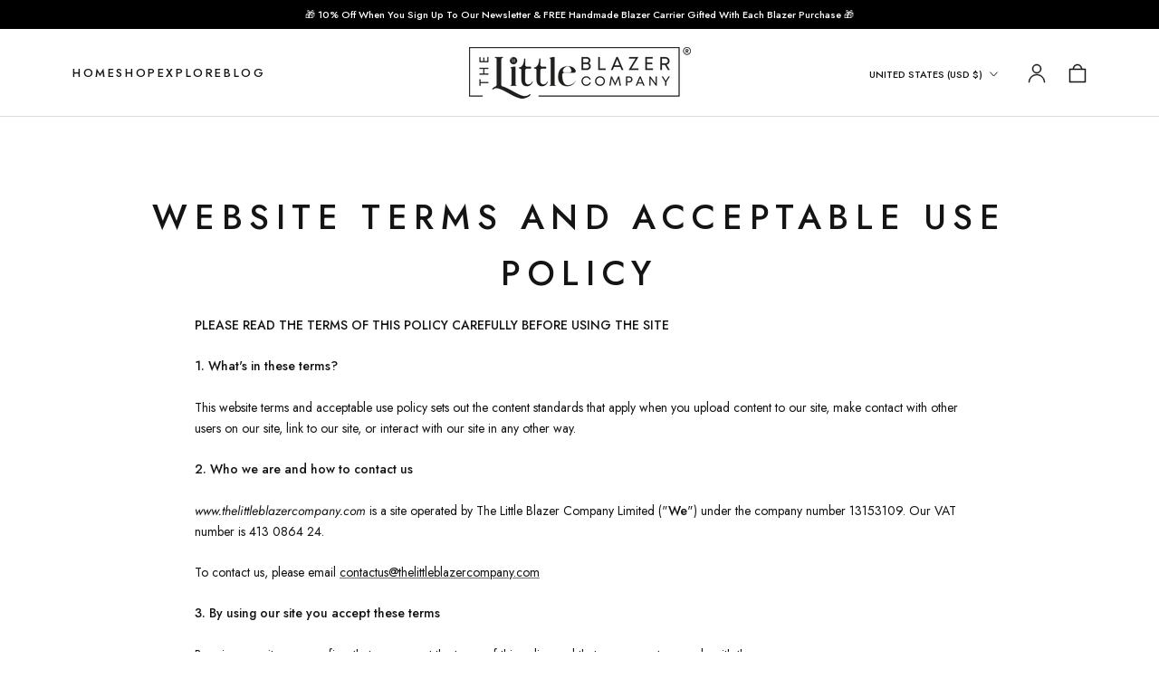

--- FILE ---
content_type: text/javascript
request_url: https://www.thelittleblazercompany.com/cdn/shop/t/3/assets/custom.js?v=183944157590872491501659454537
body_size: -601
content:
//# sourceMappingURL=/cdn/shop/t/3/assets/custom.js.map?v=183944157590872491501659454537
